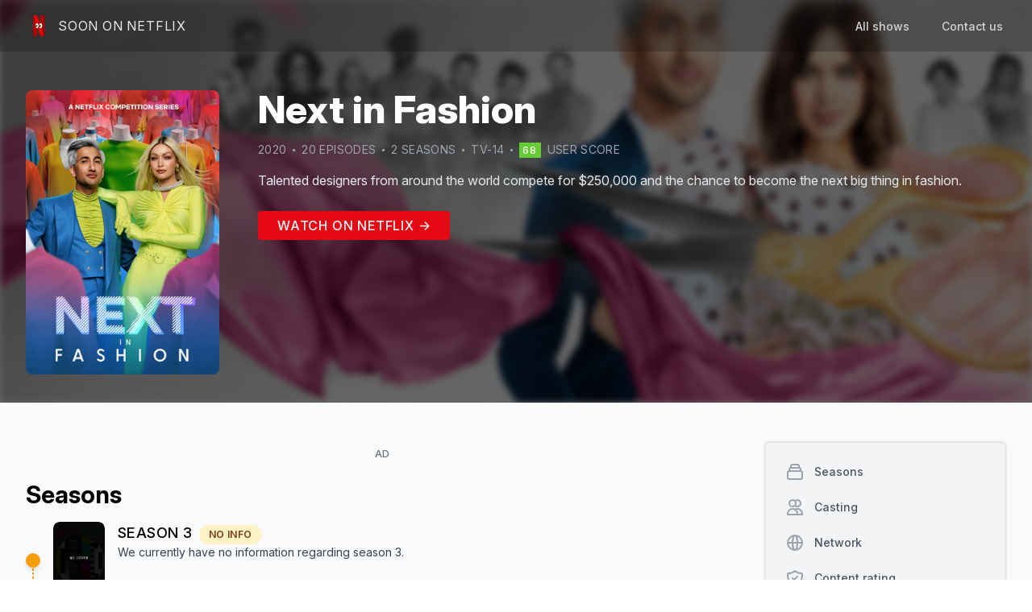

--- FILE ---
content_type: text/html; charset=utf-8
request_url: https://www.soononnetflix.com/show/751/next-in-fashion
body_size: 9610
content:
<!DOCTYPE html><html><head><meta name="viewport" content="width=device-width"/><meta charSet="utf-8"/><title>Season 3 of Next in Fashion - Soon On Netflix</title><meta name="title" content="Season 3 of Next in Fashion - Soon On Netflix"/><meta name="description" content="Find more informations about the season 3 of Next in Fashion - Soon On Netflix"/><link rel="canonical" href="https://www.soononnetflix.com/show/751/next-in-fashion"/><link rel="shortcut icon" type="image/x-icon" href="/logo/favico.gif"/><meta property="og:type" content="website"/><meta property="og:url" content="https://www.soononnetflix.com/show/751/next-in-fashion"/><meta property="og:title" content="Season 3 of Next in Fashion - Soon On Netflix"/><meta property="og:description" content="Find more informations about the season 3 of Next in Fashion - Soon On Netflix"/><meta property="og:image" content="https://soononnetflix.com/api/image/751"/><meta property="twitter:card" content="summary_large_image"/><meta property="twitter:url" content="https://www.soononnetflix.com/show/751/next-in-fashion"/><meta property="twitter:title" content="Season 3 of Next in Fashion - Soon On Netflix"/><meta property="twitter:description" content="Find more informations about the season 3 of Next in Fashion - Soon On Netflix"/><meta property="twitter:image" content="https://soononnetflix.com/api/image/751"/><meta name="twitter:site" content="@soononnetflix"/><script type="application/ld+json">{"@context":"http://schema.org","@type":"WebPage","breadcrumb":"Show > Next in Fashion","mainEntity":{"headline":"Season 3 of Next in Fashion - Soon On Netflix","description":"Talented designers from around the world compete for $250,000 and the chance to become the next big thing in fashion.","@type":"TVSeries","url":"https://www.soononnetflix.com/show/751/next-in-fashion","name":"Next in Fashion","numberOfEpisodes":20,"numberOfSeasons":2,"thumbnailUrl":"https://soononnetflix.com/api/image/751","countryOfOrigin":"US","aggregateRating":{"@type":"AggregateRating","bestRating":"100","ratingValue":68,"reviewCount":39},"containsSeason":[{"@type":"TVSeason","datePublished":"2020-01-29T00:00:00.000Z","name":"Season 1","numberOfEpisodes":10,"description":""},{"@type":"TVSeason","datePublished":"2023-03-03T00:00:00.000Z","name":"Season 2","numberOfEpisodes":10,"description":""}],"actor":[{"@type":"Person","name":"Tan France","image":"https://image.tmdb.org/t/p/w138_and_h175_face/pnAffvTGmg9botoI4gbcQomizdO.jpg"},{"@type":"Person","name":"Gigi Hadid","image":"https://image.tmdb.org/t/p/w138_and_h175_face/oN7fyP1IHrUmOD4mkgHsqlVZE3P.jpg"},{"@type":"Person","name":"Amari Carter"},{"@type":"Person","name":"Bao Tranchi"},{"@type":"Person","name":"Courtney Smith"},{"@type":"Person","name":"Danny Godoy"},{"@type":"Person","name":"Deontré Hancock"},{"@type":"Person","name":"Desyrée Nicole"},{"@type":"Person","name":"Eliana Batsakis"},{"@type":"Person","name":"James Ford","image":"https://image.tmdb.org/t/p/w138_and_h175_face/oqoAnEjg0LcD5tsFKPp4VKANX1.jpg"},{"@type":"Person","name":"Megan O’Cain"},{"@type":"Person","name":"Nigel Xavier"},{"@type":"Person","name":"Qaysean Williams"},{"@type":"Person","name":"Usama Ishtay"}]}}</script><meta name="next-head-count" content="19"/><script async="" src="https://www.googletagmanager.com/gtag/js?id=UA-141447371-1"></script><script>
            window.dataLayer = window.dataLayer || [];
            function gtag(){dataLayer.push(arguments);}
            gtag('js', new Date());
            gtag('config', 'UA-141447371-1', {
              page_path: window.location.pathname,
            });
          </script><link rel="preload" href="/_next/static/css/ef1a3a39012f40d0.css" as="style"/><link rel="stylesheet" href="/_next/static/css/ef1a3a39012f40d0.css" data-n-g=""/><link rel="preload" href="/_next/static/css/361e7b7ce229ef67.css" as="style"/><link rel="stylesheet" href="/_next/static/css/361e7b7ce229ef67.css" data-n-p=""/><noscript data-n-css=""></noscript><script defer="" nomodule="" src="/_next/static/chunks/polyfills-c67a75d1b6f99dc8.js"></script><script src="/_next/static/chunks/webpack-928b3c346634a011.js" defer=""></script><script src="/_next/static/chunks/framework-5f4595e5518b5600.js" defer=""></script><script src="/_next/static/chunks/main-23ac4c51199e1ad0.js" defer=""></script><script src="/_next/static/chunks/pages/_app-8f5e35848166b198.js" defer=""></script><script src="/_next/static/chunks/61-492db6ac4ec8349a.js" defer=""></script><script src="/_next/static/chunks/185-a7cce128a68d3bfc.js" defer=""></script><script src="/_next/static/chunks/pages/show/%5BsonId%5D/%5BshowName%5D-556df84a6aa90a65.js" defer=""></script><script src="/_next/static/wGiYowVTFcv-lntbtAz05/_buildManifest.js" defer=""></script><script src="/_next/static/wGiYowVTFcv-lntbtAz05/_ssgManifest.js" defer=""></script></head><body><div id="__next" data-reactroot=""><div><div class=" overflow-hidden relative" style="height:500px;background-color:hsla(0,0%,0%,.6)"><nav class="  border-gray-200 w-full absolute z-30" style="background-color:rgba(0, 0, 0, 0.2);backdrop-filter:blur(5px)"><div class="max-w-7xl mx-auto px-4 sm:px-6 lg:px-8"><div class="flex justify-between h-16"><div class="flex justify-between w-full"><div class="flex-shrink-0 flex items-center"><a class="group" href="/"><div class="flex items-center space-x-2"><img class="h-8 w-auto" src="/logo/logo-min.png" alt="SoonOnNetflix logo"/><div class="text-gray-200 group-hover:text-gray-400 uppercase tracking-wider duration-100">Soon On Netflix</div></div></a></div><div class="hidden sm:ml-6 sm:flex"><a class="false text-gray-300 hover:text-gray-500 hover:border-gray-500 inline-flex items-center px-1 pt-1 border-b-2 border-transparent text-sm font-medium leading-5 focus:outline-none focus:text-gray-700 focus:border-gray-300 transition duration-150 ease-in-out" href="/all">All shows</a><a class="ml-8 text-gray-300 hover:text-gray-500 hover:border-gray-500 inline-flex items-center px-1 pt-1 border-b-2 border-transparent text-sm font-medium leading-5 focus:outline-none focus:text-gray-700 focus:border-gray-300 transition duration-150 ease-in-out" href="mailto:contact@soononnetflix.com">Contact us</a></div></div><div class="-mr-2 flex items-center sm:hidden"><button class="text-gray-200 hover:text-gray-400 inline-flex items-center justify-center p-2 rounded-md focus:outline-none focus:bg-gray-100 focus:text-gray-500 transition duration-150 ease-in-out" aria-label="Main menu" aria-expanded="false"><svg class=" h-6 w-6" xmlns="http://www.w3.org/2000/svg" fill="none" viewBox="0 0 24 24" stroke="currentColor"><path stroke-linecap="round" stroke-linejoin="round" stroke-width="2" d="M4 6h16M4 12h16M4 18h16"></path></svg></button></div></div></div></nav><img width="780" height="439" loading="lazy" class="h-[500px] w-full absolute object-cover blur-sm z-[-1]" alt="Promotional cover of Next in Fashion" src="https://image.tmdb.org/t/p/w780/2lYJboqMb5q5tXXVpEJnFLIE9ZF.jpg"/><div class=""><div class="undefined max-w-7xl mx-auto px-4 sm:px-6 lg:px-8"><div class="mt-20 md:flex md:mt-28 z-30"><div class="h-auto flex-grow-0 hidden md:block md:w-60"><img loading="lazy" width="300" height="450" class="w-full rounded-lg" alt="Banner of Next in Fashion" src="https://image.tmdb.org/t/p/w300/yAIIEZV8d6BC6NYg26zZD6iQNpp.jpg"/></div><div class="w-full mt-4 md:mt-0 md:ml-12 md:w-1 flex-grow z-40"><div class="flex"><div class="h-auto flex-grow-0 w-20 md:hidden"><img loading="lazy" width="300" height="450" class="w-full rounded-lg" alt="Banner of Next in Fashion" src="https://image.tmdb.org/t/p/w300/yAIIEZV8d6BC6NYg26zZD6iQNpp.jpg"/></div><h1 class="ml-4 md:ml-0 flex-grow w-1 md:w-full text-white font-extrabold text-2xl md:text-5xl">Next in Fashion</h1></div><div class="mt-4 flex items-center flex-wrap text-gray-400 uppercase text-xs md:text-sm tracking-wide"><div class="mr-2">2020</div><div class="mr-2 bg-gray-400 rounded" style="width:3px;height:3px"></div><div class="mr-2">20<!-- --> episode<!-- -->s</div><div class="mr-2 bg-gray-400 rounded" style="width:3px;height:3px"></div><div>2<!-- --> season<!-- -->s</div><div class="mx-2 hidden md:block bg-gray-400 rounded" style="width:3px;height:3px"></div><div class="hidden md:block">TV-14</div><div class="mx-2 bg-gray-400 rounded" style="width:3px;height:3px"></div><a href="https://www.themoviedb.org/tv/98805" target="_blank" rel="noreferrer" class=""><span class="py-0.5 px-1 text-xs text-center tracking-widest font-medium text-white" style="background-color:#6c3">68</span><span class="ml-2">user score</span></a></div><div class="mt-4 text-gray-200 leading-relaxed text-sm md:text-base" style="overflow:hidden;text-overflow:ellipsis;display:-webkit-box;-webkit-line-clamp:4;-webkit-box-orient:vertical"><p>Talented designers from around the world compete for $250,000 and the chance to become the next big thing in fashion.</p></div><div class="my-8"><a href="https://netflix.com/title/81026300" class="px-6 py-2 rounded tracking-wider uppercase text-gray-50 font-medium" target="blank" style="background-color:#e50914">Watch on Netflix →</a></div></div></div></div></div></div><div class="bg-gray-50 min-h-screen"><div class="py-4 lg:py-12 max-w-7xl mx-auto px-4 sm:px-6 lg:px-8"><div class="flex flex-col-reverse lg:flex-row lg:space-x-8"><div class=" mt-6 w-full lg:mt-0 lg:w-9/12"><div class="flex justify-center mt-2 mb-6"><div class="block md:hidden"><div class="block md:hidden flex justify-center"><div><div class="w-full text-center uppercase text-xs font-medium tracking-wide text-gray-500">AD</div><a href="http://bit.ly/CLIFNordVpn" target="_blank" rel="noreferrer nofollow" class="block" style="width:300px;height:250px"><img src="/static_a/a3.png" width="300" height="250"/></a></div></div><div class="adunitContainer"><div class="adBox"></div></div></div><div class="hidden md:block"><div class="hidden md:block flex justify-center"><div><div class="w-full text-center uppercase text-xs font-medium tracking-wide text-gray-500">AD</div><a href="https://amzn.to/3GcsQ8R" target="_blank" rel="noreferrer nofollow" class="block" style="width:728px;height:90px"><img src="/static_a/a7.jpg" width="728" height="90"/></a></div></div><div class="adunitContainer"><div class="adBox"></div></div></div></div><div class="text-3xl font-bold" id="seasons">Season<!-- -->s</div><div class="flex flex-col mt-4"><div><div class="relative pb-4"><div class="absolute w-0.5 border border-yellow-500 border-dashed top-12 left-2" style="height:100%"></div><div class="relative flex items-center space-x-4"><div class="p-2 rounded-full border border-yellow-500 bg-yellow-500 shadow-md"></div><div class="flex items-start space-x-4"><div class="relative flex-shrink-0 overflow-hidden rounded-lg bg-gray-200" style="width:64px;height:96px"><img width="200" height="300" loading="lazy" class="absolute rounded-lg w-full h-full object-cover" src="/placeholder/cover.jpg" alt="Cover of the Season 3 of Next in Fashion"/></div><div class="flex flex-col justify-center"><div class="text-sm md:text-lg uppercase tracking-wide font-medium flex space-x-2 items-baseline"><h2>Season <!-- -->3<!-- --> </h2><span class="text-xs bg-yellow-100 text-yellow-900 font-semibold rounded-full px-3 py-1">NO INFO</span></div><p class="text-xs md:text-sm text-gray-700">We currently have no information regarding season <!-- -->3<!-- -->.</p></div></div></div></div></div><div><div class="relative pb-4"><div class="absolute h-full w-0.5 bg-green-700 top-12 left-2"></div><div class="relative flex items-center space-x-4"><div class="p-2 rounded-full border border-green-500 bg-green-500 shadow-md"></div><div class="flex items-start space-x-4"><div class="relative flex-shrink-0 overflow-hidden rounded-lg bg-gray-200" style="width:64px;height:96px"><img width="200" height="300" loading="lazy" class="absolute rounded-lg w-full h-full object-cover" src="https://image.tmdb.org/t/p/w200/aT4d664RlmrhLaUFmJbe8HsUp4a.jpg" alt="Cover of the Season 2 of Next in Fashion"/></div><div class=""><div class="flex space-x-2 items-baseline"><h2 class="text-sm md:text-lg uppercase tracking-wide font-medium">Season <!-- -->2</h2></div><div class="flex items-center flex-wrap text-gray-500 uppercase text-xs tracking-wide"><div class="mr-2">10<!-- --> episode<!-- -->s</div><div class="mr-2 bg-gray-400 rounded" style="width:3px;height:3px"></div><div class="">Mar 3, 2023</div></div><p class="mt-2 text-xs md:text-sm text-gray-700" style="overflow:hidden;text-overflow:ellipsis;display:-webkit-box;-webkit-line-clamp:2;-webkit-box-orient:vertical"></p></div></div></div></div></div><div><div class="relative pb-4"><div class="relative flex items-center space-x-4"><div class="p-2 rounded-full border border-green-500 bg-green-500 shadow-md"></div><div class="flex items-start space-x-4"><div class="relative flex-shrink-0 overflow-hidden rounded-lg bg-gray-200" style="width:64px;height:96px"><img width="200" height="300" loading="lazy" class="absolute rounded-lg w-full h-full object-cover" src="https://image.tmdb.org/t/p/w200/vJrLWBi3HerfNtQg7y3B8mLgrih.jpg" alt="Cover of the Season 1 of Next in Fashion"/></div><div class=""><div class="flex space-x-2 items-baseline"><h2 class="text-sm md:text-lg uppercase tracking-wide font-medium">Season <!-- -->1</h2></div><div class="flex items-center flex-wrap text-gray-500 uppercase text-xs tracking-wide"><div class="mr-2">10<!-- --> episode<!-- -->s</div><div class="mr-2 bg-gray-400 rounded" style="width:3px;height:3px"></div><div class="">Jan 29, 2020</div></div><p class="mt-2 text-xs md:text-sm text-gray-700" style="overflow:hidden;text-overflow:ellipsis;display:-webkit-box;-webkit-line-clamp:2;-webkit-box-orient:vertical"></p></div></div></div></div></div></div><div class="mt-8 text-3xl font-bold" id="casting">Casting</div><div class="grid relative grid-cols-2 md:grid-cols-5 gap-4 overflow-hidden mt-4" style="height:325px"><div class="relative overflow-hidden w-full rounded group" style="padding-top:150%"><img loading="lazy" src="https://image.tmdb.org/t/p/w185/pnAffvTGmg9botoI4gbcQomizdO.jpg" class="absolute object-cover w-full h-full top-0 " alt="Profile picture of Tan France who plays Self - Host"/><div class="px-4 py-2 absolute flex flex-col justify-end w-full bottom-0 h-24 bg-gradient-to-t from-black rounded-t-xl to-transparent group-hover:py-4 duration-150 ease-in-out"><div class="text-white font-medium ">Tan France</div><div class="text-gray-200 italic font-light text-xs">Self - Host</div></div></div><div class="relative overflow-hidden w-full rounded group" style="padding-top:150%"><img loading="lazy" src="https://image.tmdb.org/t/p/w185/oN7fyP1IHrUmOD4mkgHsqlVZE3P.jpg" class="absolute object-cover w-full h-full top-0 " alt="Profile picture of Gigi Hadid who plays Self - Host"/><div class="px-4 py-2 absolute flex flex-col justify-end w-full bottom-0 h-24 bg-gradient-to-t from-black rounded-t-xl to-transparent group-hover:py-4 duration-150 ease-in-out"><div class="text-white font-medium ">Gigi Hadid</div><div class="text-gray-200 italic font-light text-xs">Self - Host</div></div></div><div class="relative overflow-hidden w-full rounded group" style="padding-top:150%"><img loading="lazy" src="/placeholder/profile.png" class="absolute object-cover w-full h-full top-0 " alt="Profile picture of Amari Carter who plays Self"/><div class="px-4 py-2 absolute flex flex-col justify-end w-full bottom-0 h-24 bg-gradient-to-t from-black rounded-t-xl to-transparent group-hover:py-4 duration-150 ease-in-out"><div class="text-white font-medium ">Amari Carter</div><div class="text-gray-200 italic font-light text-xs">Self</div></div></div><div class="relative overflow-hidden w-full rounded group" style="padding-top:150%"><img loading="lazy" src="/placeholder/profile.png" class="absolute object-cover w-full h-full top-0 " alt="Profile picture of Bao Tranchi who plays Self"/><div class="px-4 py-2 absolute flex flex-col justify-end w-full bottom-0 h-24 bg-gradient-to-t from-black rounded-t-xl to-transparent group-hover:py-4 duration-150 ease-in-out"><div class="text-white font-medium ">Bao Tranchi</div><div class="text-gray-200 italic font-light text-xs">Self</div></div></div><div class="relative overflow-hidden w-full rounded group" style="padding-top:150%"><img loading="lazy" src="/placeholder/profile.png" class="absolute object-cover w-full h-full top-0 " alt="Profile picture of Courtney Smith who plays Self"/><div class="px-4 py-2 absolute flex flex-col justify-end w-full bottom-0 h-24 bg-gradient-to-t from-black rounded-t-xl to-transparent group-hover:py-4 duration-150 ease-in-out"><div class="text-white font-medium ">Courtney Smith</div><div class="text-gray-200 italic font-light text-xs">Self</div></div></div><div class="relative overflow-hidden w-full rounded group" style="padding-top:150%"><img loading="lazy" src="/placeholder/profile.png" class="absolute object-cover w-full h-full top-0 " alt="Profile picture of Danny Godoy who plays Self"/><div class="px-4 py-2 absolute flex flex-col justify-end w-full bottom-0 h-24 bg-gradient-to-t from-black rounded-t-xl to-transparent group-hover:py-4 duration-150 ease-in-out"><div class="text-white font-medium ">Danny Godoy</div><div class="text-gray-200 italic font-light text-xs">Self</div></div></div><div class="relative overflow-hidden w-full rounded group" style="padding-top:150%"><img loading="lazy" src="/placeholder/profile.png" class="absolute object-cover w-full h-full top-0 " alt="Profile picture of Deontré Hancock who plays Self"/><div class="px-4 py-2 absolute flex flex-col justify-end w-full bottom-0 h-24 bg-gradient-to-t from-black rounded-t-xl to-transparent group-hover:py-4 duration-150 ease-in-out"><div class="text-white font-medium ">Deontré Hancock</div><div class="text-gray-200 italic font-light text-xs">Self</div></div></div><div class="relative overflow-hidden w-full rounded group" style="padding-top:150%"><img loading="lazy" src="/placeholder/profile.png" class="absolute object-cover w-full h-full top-0 " alt="Profile picture of Desyrée Nicole who plays Self"/><div class="px-4 py-2 absolute flex flex-col justify-end w-full bottom-0 h-24 bg-gradient-to-t from-black rounded-t-xl to-transparent group-hover:py-4 duration-150 ease-in-out"><div class="text-white font-medium ">Desyrée Nicole</div><div class="text-gray-200 italic font-light text-xs">Self</div></div></div><div class="relative overflow-hidden w-full rounded group" style="padding-top:150%"><img loading="lazy" src="/placeholder/profile.png" class="absolute object-cover w-full h-full top-0 " alt="Profile picture of Eliana Batsakis who plays Self"/><div class="px-4 py-2 absolute flex flex-col justify-end w-full bottom-0 h-24 bg-gradient-to-t from-black rounded-t-xl to-transparent group-hover:py-4 duration-150 ease-in-out"><div class="text-white font-medium ">Eliana Batsakis</div><div class="text-gray-200 italic font-light text-xs">Self</div></div></div><div class="relative overflow-hidden w-full rounded group" style="padding-top:150%"><img loading="lazy" src="https://image.tmdb.org/t/p/w185/oqoAnEjg0LcD5tsFKPp4VKANX1.jpg" class="absolute object-cover w-full h-full top-0 " alt="Profile picture of James Ford who plays Self"/><div class="px-4 py-2 absolute flex flex-col justify-end w-full bottom-0 h-24 bg-gradient-to-t from-black rounded-t-xl to-transparent group-hover:py-4 duration-150 ease-in-out"><div class="text-white font-medium ">James Ford</div><div class="text-gray-200 italic font-light text-xs">Self</div></div></div><div class="relative overflow-hidden w-full rounded group" style="padding-top:150%"><img loading="lazy" src="/placeholder/profile.png" class="absolute object-cover w-full h-full top-0 " alt="Profile picture of Megan O’Cain who plays Self"/><div class="px-4 py-2 absolute flex flex-col justify-end w-full bottom-0 h-24 bg-gradient-to-t from-black rounded-t-xl to-transparent group-hover:py-4 duration-150 ease-in-out"><div class="text-white font-medium ">Megan O’Cain</div><div class="text-gray-200 italic font-light text-xs">Self</div></div></div><div class="relative overflow-hidden w-full rounded group" style="padding-top:150%"><img loading="lazy" src="/placeholder/profile.png" class="absolute object-cover w-full h-full top-0 " alt="Profile picture of Nigel Xavier who plays Self"/><div class="px-4 py-2 absolute flex flex-col justify-end w-full bottom-0 h-24 bg-gradient-to-t from-black rounded-t-xl to-transparent group-hover:py-4 duration-150 ease-in-out"><div class="text-white font-medium ">Nigel Xavier</div><div class="text-gray-200 italic font-light text-xs">Self</div></div></div><div class="relative overflow-hidden w-full rounded group" style="padding-top:150%"><img loading="lazy" src="/placeholder/profile.png" class="absolute object-cover w-full h-full top-0 " alt="Profile picture of Qaysean Williams who plays Self"/><div class="px-4 py-2 absolute flex flex-col justify-end w-full bottom-0 h-24 bg-gradient-to-t from-black rounded-t-xl to-transparent group-hover:py-4 duration-150 ease-in-out"><div class="text-white font-medium ">Qaysean Williams</div><div class="text-gray-200 italic font-light text-xs">Self</div></div></div><div class="relative overflow-hidden w-full rounded group" style="padding-top:150%"><img loading="lazy" src="/placeholder/profile.png" class="absolute object-cover w-full h-full top-0 " alt="Profile picture of Usama Ishtay who plays Self"/><div class="px-4 py-2 absolute flex flex-col justify-end w-full bottom-0 h-24 bg-gradient-to-t from-black rounded-t-xl to-transparent group-hover:py-4 duration-150 ease-in-out"><div class="text-white font-medium ">Usama Ishtay</div><div class="text-gray-200 italic font-light text-xs">Self</div></div></div><div class="absolute w-full h-24 bottom-0 from-gray-50 to-transparent bg-gradient-to-t "></div><div class="absolute bottom-2 w-full flex justify-center"><button class="px-4 py-2 rounded-full bg-gray-300 text-gray-700 border-2 border-gray-400 shadow">Show more</button></div></div><div class="mt-8 text-3xl font-bold" id="network">Network</div><div class="mt-4 flex flex-wrap "><div><div class="bg-white border border-gray-200 rounded px-4 py-2 shadow mr-2 mb-2"><img src="https://image.tmdb.org/t/p/w92/wwemzKWzjKYJFfCeiB57q3r4Bcm.png" alt="Logo of Netflix" class="h-6"/></div></div></div><div class="mt-8 text-3xl font-bold" id="rating">Content rating</div><div class="mt-4 flex flex-wrap"><div class="mb-2 mr-2 bg-white border border-gray-200 rounded px-4 py-2 shadow space-x-2"><span class="fi fi-us rounded-sm"></span><span class="uppercase font-semibold tracking-wider text-gray-600">TV-14</span></div><div class="mb-2 mr-2 bg-white border border-gray-200 rounded px-4 py-2 shadow space-x-2"><span class="fi fi-kr rounded-sm"></span><span class="uppercase font-semibold tracking-wider text-gray-600">15</span></div><div class="mb-2 mr-2 bg-white border border-gray-200 rounded px-4 py-2 shadow space-x-2"><span class="fi fi-sg rounded-sm"></span><span class="uppercase font-semibold tracking-wider text-gray-600">NC16</span></div><div class="mb-2 mr-2 bg-white border border-gray-200 rounded px-4 py-2 shadow space-x-2"><span class="fi fi-at rounded-sm"></span><span class="uppercase font-semibold tracking-wider text-gray-600">14</span></div><div class="mb-2 mr-2 bg-white border border-gray-200 rounded px-4 py-2 shadow space-x-2"><span class="fi fi-ie rounded-sm"></span><span class="uppercase font-semibold tracking-wider text-gray-600">12</span></div><div class="mb-2 mr-2 bg-white border border-gray-200 rounded px-4 py-2 shadow space-x-2"><span class="fi fi-pl rounded-sm"></span><span class="uppercase font-semibold tracking-wider text-gray-600">16</span></div><div class="mb-2 mr-2 bg-white border border-gray-200 rounded px-4 py-2 shadow space-x-2"><span class="fi fi-hu rounded-sm"></span><span class="uppercase font-semibold tracking-wider text-gray-600">16</span></div><div class="mb-2 mr-2 bg-white border border-gray-200 rounded px-4 py-2 shadow space-x-2"><span class="fi fi-cz rounded-sm"></span><span class="uppercase font-semibold tracking-wider text-gray-600">15+</span></div><div class="mb-2 mr-2 bg-white border border-gray-200 rounded px-4 py-2 shadow space-x-2"><span class="fi fi-ro rounded-sm"></span><span class="uppercase font-semibold tracking-wider text-gray-600">15</span></div></div><div class="mt-8 text-3xl font-bold" id="similar">Similar tv shows</div><div class="mt-4 relative "><div class="flex flex-no-wrap space-x-4 overflow-x-auto pb-6 px-2"><div class="flex-none w-11/12 md:w-7/12 lg:w-5/12"><a href="/show/637/blown-away"><div class="rounded overflow-hidden shadow-lg bg-white relative"><div class="flex space-beetwen items-start absolute z-20"><div class="bg-orange-300 text-orange-900 opacity-75 px-2 py-1 rounded-full mt-2 ml-2 uppercase">No info</div><div class="bg-blue-300 text-blue-900 text-xs opacity-75 px-2 py-1 rounded-full mt-2 ml-2 uppercase">4<!-- --> Season<!-- -->s</div></div><div class="w-full relative overflow-hidden rounded-t bg-gray-200" style="padding-bottom:60%"><img loading="lazy" width="780" height="439" src="https://image.tmdb.org/t/p/w780/h9mI2DX3rpySu6uavpvQvScaVX3.jpg" class="absolute rounded-t h-full object-cover z-10 w-fill" alt="Banner of Blown Away"/><div class="absolute rounded-t w-full h-full bg-gray-400 animate-pulse"></div></div><div class="flex"><div class="relative z-20 rounded shadow-lg bg-gray-200 ml-2 -mt-24 flex-shrink-0" style="width:6.5rem;height:9.5rem"><img loading="lazy" class="absolute z-20 rounded w-full h-full object-cover" width="200" height="300" src="https://image.tmdb.org/t/p/w200/9YmSm6x2aER6a7vfoOTDL9cKEuF.jpg" alt="Cover of Blown Away"/><div class="absolute rounded w-full h-full bg-gray-400 animate-pulse"></div></div><div class="w-full font-bold text-xl ml-2 mt-2 flex-grow" style="overflow:hidden;text-overflow:ellipsis;display:-webkit-box;-webkit-line-clamp:2;-webkit-box-orient:vertical">Blown Away</div></div><div class="px-6 py-4 pb-0"><p class="text-gray-700 text-base" style="overflow:hidden;text-overflow:ellipsis;display:-webkit-box;-webkit-line-clamp:4;-webkit-box-orient:vertical">Ten master artists turn up the heat in glassblowing sculpture challenges for the chance to win $60,000 in prizes and the title of champion.</p></div><div class="px-6 py-4 "><span class="inline-block bg-gray-200 rounded-full px-3 py-1 text-sm font-semibold text-gray-700 mr-2 mt-2">Reality</span></div></div></a></div><div class="flex-none w-11/12 md:w-7/12 lg:w-5/12"><a href="/show/1746/squid-game:-the-challenge"><div class="rounded overflow-hidden shadow-lg bg-white relative"><div class="flex space-beetwen items-start absolute z-20"><div class="bg-orange-300 text-orange-900 opacity-75 px-2 py-1 rounded-full mt-2 ml-2 uppercase">No info</div><div class="bg-blue-300 text-blue-900 text-xs opacity-75 px-2 py-1 rounded-full mt-2 ml-2 uppercase">1<!-- --> Season</div></div><div class="w-full relative overflow-hidden rounded-t bg-gray-200" style="padding-bottom:60%"><img loading="lazy" width="780" height="439" src="https://image.tmdb.org/t/p/w780/fQsIJQxE1D0Y0NpWSKwo489y5px.jpg" class="absolute rounded-t h-full object-cover z-10 w-fill" alt="Banner of Squid Game: The Challenge"/><div class="absolute rounded-t w-full h-full bg-gray-400 animate-pulse"></div></div><div class="flex"><div class="relative z-20 rounded shadow-lg bg-gray-200 ml-2 -mt-24 flex-shrink-0" style="width:6.5rem;height:9.5rem"><img loading="lazy" class="absolute z-20 rounded w-full h-full object-cover" width="200" height="300" src="https://image.tmdb.org/t/p/w200/y85L9DWoaM2MYNg1p8QRywxXJsa.jpg" alt="Cover of Squid Game: The Challenge"/><div class="absolute rounded w-full h-full bg-gray-400 animate-pulse"></div></div><div class="w-full font-bold text-xl ml-2 mt-2 flex-grow" style="overflow:hidden;text-overflow:ellipsis;display:-webkit-box;-webkit-line-clamp:2;-webkit-box-orient:vertical">Squid Game: The Challenge</div></div><div class="px-6 py-4 pb-0"><p class="text-gray-700 text-base" style="overflow:hidden;text-overflow:ellipsis;display:-webkit-box;-webkit-line-clamp:4;-webkit-box-orient:vertical">In this reality competition show inspired by &quot;Squid Game,&quot; 456 players put their skills to the ultimate test for a life-changing $4.56 million prize.</p></div><div class="px-6 py-4 "><span class="inline-block bg-gray-200 rounded-full px-3 py-1 text-sm font-semibold text-gray-700 mr-2 mt-2">Reality</span></div></div></a></div></div><div class="hidden md:absolute right-0 top-0 h-full w-24 from-transparent to-gray-50 bg-gradient-to-r"></div></div><div class="flex justify-center mt-6 mb-6"><div class="block md:hidden"><div class="block md:hidden flex justify-center"><div><div class="w-full text-center uppercase text-xs font-medium tracking-wide text-gray-500">AD</div><a href="https://amzn.to/3ly8bUS" target="_blank" rel="noreferrer nofollow" class="block" style="width:300px;height:250px"><img src="/static_a/a4.jpg" width="300" height="250"/></a></div></div><div class="adunitContainer"><div class="adBox"></div></div></div><div class="hidden md:block"><div class="hidden md:block flex justify-center"><div><div class="w-full text-center uppercase text-xs font-medium tracking-wide text-gray-500">AD</div><a href="https://amzn.to/3ly8bUS" target="_blank" rel="noreferrer nofollow" class="block" style="width:728px;height:90px"><img src="/static_a/a5.jpg" width="728" height="90"/></a></div></div><div class="adunitContainer"><div class="adBox"></div></div></div></div></div><div class=" w-full lg:w-3/12"><div class="lg:sticky lg:top-4"><nav class="bg-gray-100 z-50 border-2 w-full overflow-x-auto border-gray-200 shadow px-4 py-2 rounded-md flex flex-row items-center lg:items-start lg:flex-col lg:sticky lg:top-4 lg:p-4"><a href="#seasons" class="false lg:w-full text-gray-600 rounded-md hover:text-gray-900 hover:bg-gray-50 group flex items-center px-3 py-2 text-sm leading-5 font-medium  focus:outline-none focus:text-gray-900 focus:bg-gray-200 transition ease-in-out duration-150"><svg class="flex-shrink-0 -ml-1 mr-3 h-6 w-6 text-gray-400 group-focus:text-gray-500 transition ease-in-out duration-150" xmlns="http://www.w3.org/2000/svg" fill="none" viewBox="0 0 24 24" stroke="currentColor"><path stroke-linecap="round" stroke-linejoin="round" stroke-width="2" d="M19 11H5m14 0a2 2 0 012 2v6a2 2 0 01-2 2H5a2 2 0 01-2-2v-6a2 2 0 012-2m14 0V9a2 2 0 00-2-2M5 11V9a2 2 0 012-2m0 0V5a2 2 0 012-2h6a2 2 0 012 2v2M7 7h10"></path></svg><span class="truncate">Seasons</span></a><a href="#casting" class="mt-0 lg:mt-1 lg:w-full text-gray-600 rounded-md hover:text-gray-900 hover:bg-gray-50 group flex items-center px-3 py-2 text-sm leading-5 font-medium  focus:outline-none focus:text-gray-900 focus:bg-gray-200 transition ease-in-out duration-150"><svg class="flex-shrink-0 -ml-1 mr-3 h-6 w-6 text-gray-400 group-focus:text-gray-500 transition ease-in-out duration-150" xmlns="http://www.w3.org/2000/svg" fill="none" viewBox="0 0 24 24" stroke="currentColor"><path stroke-linecap="round" stroke-linejoin="round" stroke-width="2" d="M12 4.354a4 4 0 110 5.292M15 21H3v-1a6 6 0 0112 0v1zm0 0h6v-1a6 6 0 00-9-5.197M13 7a4 4 0 11-8 0 4 4 0 018 0z"></path></svg><span class="truncate">Casting</span></a><a href="#network" class="mt-0 lg:mt-1 lg:w-full text-gray-600 rounded-md hover:text-gray-900 hover:bg-gray-50 group flex items-center px-3 py-2 text-sm leading-5 font-medium  focus:outline-none focus:text-gray-900 focus:bg-gray-200 transition ease-in-out duration-150"><svg class="flex-shrink-0 -ml-1 mr-3 h-6 w-6 text-gray-400 group-focus:text-gray-500 transition ease-in-out duration-150" xmlns="http://www.w3.org/2000/svg" fill="none" viewBox="0 0 24 24" stroke="currentColor"><path stroke-linecap="round" stroke-linejoin="round" stroke-width="2" d="M21 12a9 9 0 01-9 9m9-9a9 9 0 00-9-9m9 9H3m9 9a9 9 0 01-9-9m9 9c1.657 0 3-4.03 3-9s-1.343-9-3-9m0 18c-1.657 0-3-4.03-3-9s1.343-9 3-9m-9 9a9 9 0 019-9"></path></svg><span class="truncate">Network</span></a><a href="#rating" class="mt-0 lg:mt-1 lg:w-full text-gray-600 rounded-md hover:text-gray-900 hover:bg-gray-50 group flex items-center px-3 py-2 text-sm leading-5 font-medium  focus:outline-none focus:text-gray-900 focus:bg-gray-200 transition ease-in-out duration-150"><svg class="flex-shrink-0 -ml-1 mr-3 h-6 w-6 text-gray-400 group-focus:text-gray-500 transition ease-in-out duration-150" xmlns="http://www.w3.org/2000/svg" fill="none" viewBox="0 0 24 24" stroke="currentColor"><path stroke-linecap="round" stroke-linejoin="round" stroke-width="2" d="M9 12l2 2 4-4m5.618-4.016A11.955 11.955 0 0112 2.944a11.955 11.955 0 01-8.618 3.04A12.02 12.02 0 003 9c0 5.591 3.824 10.29 9 11.622 5.176-1.332 9-6.03 9-11.622 0-1.042-.133-2.052-.382-3.016z"></path></svg><span class="truncate">Content rating</span></a><a href="#similar" class="mt-0 lg:mt-1 lg:w-full text-gray-600 rounded-md hover:text-gray-900 hover:bg-gray-50 group flex items-center px-3 py-2 text-sm leading-5 font-medium  focus:outline-none focus:text-gray-900 focus:bg-gray-200 transition ease-in-out duration-150"><svg class="flex-shrink-0 -ml-1 mr-3 h-6 w-6 text-gray-400 group-focus:text-gray-500 transition ease-in-out duration-150" xmlns="http://www.w3.org/2000/svg" fill="none" viewBox="0 0 24 24" stroke="currentColor"><path stroke-linecap="round" stroke-linejoin="round" stroke-width="2" d="M5 3v4M3 5h4M6 17v4m-2-2h4m5-16l2.286 6.857L21 12l-5.714 2.143L13 21l-2.286-6.857L5 12l5.714-2.143L13 3z"></path></svg><span class="truncate">Similar tv shows</span></a><hr class="hidden lg:block lg:mt-2 border rounded w-full" style="border-color:#d2d6dc"/><div class="block lg:hidden h-8 w-1 border-l mx-2" style="border-color:#d2d6dc"></div><a href="https://www.themoviedb.org/tv/98805/edit" target="_blank" rel="noreferrer" class="mt-0 lg:mt-1 lg:w-full text-gray-600 rounded-md hover:text-gray-900 hover:bg-gray-50 group flex items-center px-3 py-2 text-sm leading-5 font-medium  focus:outline-none focus:text-gray-900 focus:bg-gray-200 transition ease-in-out duration-150"><svg class="flex-shrink-0 -ml-1 mr-3 h-6 w-6 text-gray-400 group-focus:text-gray-500 transition ease-in-out duration-150" xmlns="http://www.w3.org/2000/svg" fill="none" viewBox="0 0 24 24" stroke="currentColor"><path stroke-linecap="round" stroke-linejoin="round" stroke-width="2" d="M15.232 5.232l3.536 3.536m-2.036-5.036a2.5 2.5 0 113.536 3.536L6.5 21.036H3v-3.572L16.732 3.732z"></path></svg><span class="truncate">Improve this page</span></a></nav><div class="flex mt-4 justify-center"><div class="flex justify-start"><div class="hidden md:block"><div class="hidden md:block flex justify-center"><div><div class="w-full text-center uppercase text-xs font-medium tracking-wide text-gray-500">AD</div><a href="https://amzn.to/3ly8bUS" target="_blank" rel="noreferrer nofollow" class="block" style="width:300px;height:600px"><img src="/static_a/a6.jpg" width="300" height="600"/></a></div></div><div class="adunitContainer"><div class="adBox"></div></div></div></div></div></div></div></div></div></div><footer class=" bg-white border-t-2 border-gray-200"><div class="max-w-screen-xl mx-auto py-12 px-4 overflow-hidden space-y-8 sm:px-6 lg:px-8"><nav class="-mx-5 -my-2 flex flex-wrap justify-center"><div class="px-5 py-2"><a class="text-base leading-6 text-gray-500 hover:text-gray-900" href="/">Home</a></div><div class="px-5 py-2"><a class="text-base leading-6 text-gray-500 hover:text-gray-900" href="/all">All shows</a></div><div class="px-5 py-2"><a class="text-base leading-6 text-gray-500 hover:text-gray-900" href="mailto:contact@soononnetflix.com">Contact us</a></div></nav><div class="mt-8 justify-center text-gray-500 flex items-center flex-wrap space-x-2"><div>This website is possible thanks to </div><a href="https://www.themoviedb.org/" target="_blank" rel="noreferrer"><img class="h-4" width="124" height="16" alt="Logo of The Movie Database (TMDb)" src="/logo/tmdb.svg"/></a></div><p class="font-light text-center text-xs text-gray-400">All names, logos, images, and brands are property of their respective owners. We are not affiliated, associated, authorized, endorsed by, or in any way officially connected with Netflix, or any of its subsidiaries or its affiliates. The official Netflix website can be found at www.netflix.com. The name “Netflix” as well as related names, marks, emblems and images are registered trademarks of Netflix.</p><p class="mt-4 text-center text-base leading-6 text-gray-400">© <!-- -->2026<!-- --> SoonOnNetflix. All rights reserved.</p><div class="mt-4 text-center text-xs uppercase tracking-wider font-light text-gray-300 font-mono">debug: <!-- -->98805</div></div></footer></div> </div><script id="__NEXT_DATA__" type="application/json">{"props":{"pageProps":{"serieData":{"originalName":{"name":"Next in Fashion","language":"en"},"status":{"type":"NOINFO"},"vote":{"average":6.8,"total":39},"media":{"cover":"/yAIIEZV8d6BC6NYg26zZD6iQNpp.jpg","banner":"/2lYJboqMb5q5tXXVpEJnFLIE9ZF.jpg"},"social":{"facebook":null,"instagram":null,"twitter":null},"allId":{"netflix":81026300,"tmdb":98805,"imdb":"tt10394770","tvdb":375605},"_id":"5f981d32a8c25700118430a3","similarTo":[{"originalName":{"name":"Blown Away","language":"en"},"status":{"type":"NOINFO"},"vote":{"average":6.8,"total":36},"media":{"cover":"/9YmSm6x2aER6a7vfoOTDL9cKEuF.jpg","banner":"/h9mI2DX3rpySu6uavpvQvScaVX3.jpg"},"social":{"facebook":null,"instagram":null,"twitter":null},"allId":{"netflix":80215147,"tmdb":91056,"imdb":"tt9908860","tvdb":366660},"_id":"5f981cfca8c2570011842a0d","similarTo":["5f981bd7a8c257001184186a","5f981be4a8c25700118419aa","5f981ce3a8c257001184279a"],"name":"Blown Away","numberOfEpisodes":40,"lastAirDate":"2024-03-08T00:00:00.000Z","tags":[{"_id":"6863cf3431fc308af5c4e24c","tagId":10764,"name":"Reality"}],"overview":"Ten master artists turn up the heat in glassblowing sculpture challenges for the chance to win $60,000 in prizes and the title of champion.","networks":[{"_id":"6863cf3431fc308af5c4e24d","name":"Makeful","logo":"/44K8Iq6d382bQvP15bgGoRZ3bjO.png","originCountry":"CA"},{"_id":"6863cf3431fc308af5c4e24e","name":"Netflix","logo":"/wwemzKWzjKYJFfCeiB57q3r4Bcm.png","originCountry":""}],"seasons":[{"_id":"6863cf3431fc308af5c4e24f","airDate":"2019-07-12T00:00:00.000Z","episodeCount":10,"seasonId":127593,"name":"Season 1","overview":"","posterPath":"/9YmSm6x2aER6a7vfoOTDL9cKEuF.jpg","seasonNumber":1},{"_id":"6863cf3431fc308af5c4e250","airDate":"2021-01-22T00:00:00.000Z","episodeCount":10,"seasonId":174200,"name":"Season 2","overview":"","posterPath":"/vVeqbmyqBy2PeEytzPPT58a9vGH.jpg","seasonNumber":2},{"_id":"6863cf3431fc308af5c4e251","airDate":"2022-07-22T00:00:00.000Z","episodeCount":10,"seasonId":299095,"name":"Season 3","overview":"Blown Away is back for Season 3 with some of the glass world’s heaviest hitters, all competing for the title, Best In Glass. Ten glass artists have come to North America’s largest hot shop to push themselves to their creative limits. In each episode, the glassblowers must impress the Evaluators or risk being eliminated. At stake is a life changing prize that will send their careers to new heights. Blown Away is hosted by Nick Uhas with Resident Evaluator and Glass Master Katherine Gray.","posterPath":"/uXLih0GdLJY9tp5YhWkv4YyHgBX.jpg","seasonNumber":3},{"_id":"6863cf3431fc308af5c4e252","airDate":"2024-03-08T00:00:00.000Z","episodeCount":10,"seasonId":378410,"name":"Season 4","overview":"Bigger, bolder, hotter. Ten glassblowers turn up the heat for a grueling competition in North America's largest hot shop for a chance to win $100,000.","posterPath":"/79tOWQdnNL0PQ2yBmN81esQNYRH.jpg","seasonNumber":4}],"tvRatings":[{"_id":"6863cf3431fc308af5c4e253","country":"US","rating":"TV-PG"},{"_id":"6863cf3431fc308af5c4e254","country":"BR","rating":"10"},{"_id":"6863cf3431fc308af5c4e255","country":"SG","rating":"PG13"},{"_id":"6863cf3431fc308af5c4e256","country":"AT","rating":"14"},{"_id":"6863cf3431fc308af5c4e257","country":"IE","rating":"12"},{"_id":"6863cf3431fc308af5c4e258","country":"PL","rating":"16"},{"_id":"6863cf3431fc308af5c4e259","country":"HU","rating":"16"},{"_id":"6863cf3431fc308af5c4e25a","country":"CZ","rating":"15+"},{"_id":"6863cf3431fc308af5c4e25b","country":"RO","rating":"15"},{"_id":"6863cf3431fc308af5c4e25c","country":"KR","rating":"15"}],"originCountry":[{"_id":"6863cf3431fc308af5c4e25d","country":"CA"}],"casting":[{"_id":"6863cf3431fc308af5c4e25e","name":"Katharine Gray","gender":"female","profilePicture":"/gAaw6dSJRhlvDb67VetjxnhclMV.jpg","character":"Judge","characterId":2829236},{"_id":"6863cf3431fc308af5c4e25f","name":"Hunter March","gender":"male","profilePicture":"/44KA4xV5iqZ7hrGxlg5Tb7lnJYE.jpg","character":"Host","characterId":2084204}],"sonId":637,"__v":0},{"originalName":{"name":"Squid Game: The Challenge","language":"en"},"status":{"type":"NOINFO"},"vote":{"average":6.394,"total":538},"media":{"cover":"/y85L9DWoaM2MYNg1p8QRywxXJsa.jpg","banner":"/fQsIJQxE1D0Y0NpWSKwo489y5px.jpg"},"social":{"facebook":null,"instagram":null,"twitter":null},"allId":{"netflix":81615540,"tmdb":204082,"imdb":"tt28104766","tvdb":421260},"_id":"65556a6f31fc308af5533a33","similarTo":["5f981d16a8c2570011842d03","6347631931fc308af512a431"],"name":"Squid Game: The Challenge","numberOfEpisodes":10,"lastAirDate":"2023-12-06T00:00:00.000Z","tags":[{"_id":"6863d1bc31fc308af5c55870","tagId":10764,"name":"Reality"}],"overview":"In this reality competition show inspired by \"Squid Game,\" 456 players put their skills to the ultimate test for a life-changing $4.56 million prize.","networks":[{"_id":"6863d1bc31fc308af5c55871","name":"Netflix","logo":"/wwemzKWzjKYJFfCeiB57q3r4Bcm.png","originCountry":""}],"seasons":[{"_id":"6863d1bc31fc308af5c55872","airDate":"2023-11-22T00:00:00.000Z","episodeCount":10,"seasonId":297440,"name":"Season 1","overview":"","posterPath":"/a8Oo2muUGyK4xL90sfhnU7KtWBY.jpg","seasonNumber":1}],"tvRatings":[{"_id":"6863d1bc31fc308af5c55873","country":"SG","rating":"NC16"},{"_id":"6863d1bc31fc308af5c55874","country":"US","rating":"TV-14"},{"_id":"6863d1bc31fc308af5c55875","country":"PR","rating":"TV-14"},{"_id":"6863d1bc31fc308af5c55876","country":"KR","rating":"12"},{"_id":"6863d1bc31fc308af5c55877","country":"DK","rating":"7"},{"_id":"6863d1bc31fc308af5c55878","country":"NL","rating":"6"},{"_id":"6863d1bc31fc308af5c55879","country":"FI","rating":"K7"},{"_id":"6863d1bc31fc308af5c5587a","country":"CA","rating":"14+"},{"_id":"6863d1bc31fc308af5c5587b","country":"DE","rating":"6"},{"_id":"6863d1bc31fc308af5c5587c","country":"IN","rating":"U/A 13+"},{"_id":"6863d1bc31fc308af5c5587d","country":"MY","rating":"18"},{"_id":"6863d1bc31fc308af5c5587e","country":"BR","rating":"12"},{"_id":"6863d1bc31fc308af5c5587f","country":"RU","rating":"18+"},{"_id":"6863d1bc31fc308af5c55880","country":"ES","rating":"7"},{"_id":"6863d1bc31fc308af5c55881","country":"SE","rating":"Från 7 år"},{"_id":"6863d1bc31fc308af5c55882","country":"TH","rating":"น 13+"},{"_id":"6863d1bc31fc308af5c55883","country":"TR","rating":"18+"},{"_id":"6863d1bc31fc308af5c55884","country":"MX","rating":"B"},{"_id":"6863d1bc31fc308af5c55885","country":"AT","rating":"8"},{"_id":"6863d1bc31fc308af5c55886","country":"IE","rating":"12"},{"_id":"6863d1bc31fc308af5c55887","country":"CH","rating":"12"},{"_id":"6863d1bc31fc308af5c55888","country":"PL","rating":"16"},{"_id":"6863d1bc31fc308af5c55889","country":"HU","rating":"16"},{"_id":"6863d1bc31fc308af5c5588a","country":"CZ","rating":"15+"},{"_id":"6863d1bc31fc308af5c5588b","country":"RO","rating":"15"},{"_id":"6863d1bc31fc308af5c5588c","country":"AR","rating":"SAM 13"},{"_id":"6863d1bc31fc308af5c5588d","country":"AU","rating":"M"},{"_id":"6863d1bc31fc308af5c5588e","country":"GB","rating":"12"},{"_id":"6863d1bc31fc308af5c5588f","country":"ID","rating":"D"},{"_id":"6863d1bc31fc308af5c55890","country":"MA","rating":"16"},{"_id":"6863d1bc31fc308af5c55891","country":"NZ","rating":"M"},{"_id":"6863d1bc31fc308af5c55892","country":"VI","rating":"TV-14"},{"_id":"6863d1bc31fc308af5c55893","country":"ZA","rating":"13"}],"originCountry":[{"_id":"6863d1bc31fc308af5c55894","country":"GB"}],"casting":[{"_id":"6863d1bc31fc308af5c55895","name":"Jennie Kwan","gender":"female","profilePicture":"/pSYDpPy6orupf5JpqNYUfx8XK4g.jpg","character":"Announcer","characterId":183582},{"_id":"6863d1bc31fc308af5c55896","name":"Nick Martineau","gender":"other","profilePicture":null,"character":"Square Guard","characterId":5024404},{"_id":"6863d1bc31fc308af5c55897","name":"Phill Cain","gender":"other","profilePicture":null,"character":"Self - Player 451","characterId":5024405},{"_id":"6863d1bc31fc308af5c55898","name":"T.J. Stukes","gender":"male","profilePicture":"/wvLeYY8L3Rk0F6vEdQvz8W3Z3fM.jpg","character":"Self - Player 182","characterId":5024407},{"_id":"6863d1bc31fc308af5c55899","name":"Bryton Constantin","gender":"male","profilePicture":"/sDLlUsKLHYx9nzk0DMqcwMYUsgz.jpg","character":"Self - Player 432","characterId":4796767},{"_id":"6863d1bc31fc308af5c5589a","name":"Dan Bartolomeo","gender":"other","profilePicture":null,"character":"Self - Player 204","characterId":5108798}],"sonId":1746,"__v":0}],"name":"Next in Fashion","numberOfEpisodes":20,"lastAirDate":"2023-03-03T00:00:00.000Z","tags":[{"_id":"6863cf7631fc308af5c4ed25","tagId":10764,"name":"Reality"}],"overview":"Talented designers from around the world compete for $250,000 and the chance to become the next big thing in fashion.","networks":[{"_id":"6863cf7631fc308af5c4ed26","name":"Netflix","logo":"/wwemzKWzjKYJFfCeiB57q3r4Bcm.png","originCountry":""}],"seasons":[{"_id":"6863cf7631fc308af5c4ed27","airDate":"2020-01-29T00:00:00.000Z","episodeCount":10,"seasonId":142274,"name":"Season 1","overview":"","posterPath":"/vJrLWBi3HerfNtQg7y3B8mLgrih.jpg","seasonNumber":1},{"_id":"6863cf7631fc308af5c4ed28","airDate":"2023-03-03T00:00:00.000Z","episodeCount":10,"seasonId":326210,"name":"Season 2","overview":"","posterPath":"/aT4d664RlmrhLaUFmJbe8HsUp4a.jpg","seasonNumber":2}],"tvRatings":[{"_id":"6863cf7631fc308af5c4ed29","country":"US","rating":"TV-14"},{"_id":"6863cf7631fc308af5c4ed2a","country":"KR","rating":"15"},{"_id":"6863cf7631fc308af5c4ed2b","country":"SG","rating":"NC16"},{"_id":"6863cf7631fc308af5c4ed2c","country":"AT","rating":"14"},{"_id":"6863cf7631fc308af5c4ed2d","country":"IE","rating":"12"},{"_id":"6863cf7631fc308af5c4ed2e","country":"PL","rating":"16"},{"_id":"6863cf7631fc308af5c4ed2f","country":"HU","rating":"16"},{"_id":"6863cf7631fc308af5c4ed30","country":"CZ","rating":"15+"},{"_id":"6863cf7631fc308af5c4ed31","country":"RO","rating":"15"}],"originCountry":[{"_id":"6863cf7631fc308af5c4ed32","country":"US"}],"casting":[{"_id":"6863cf7631fc308af5c4ed33","name":"Tan France","gender":"other","profilePicture":"/pnAffvTGmg9botoI4gbcQomizdO.jpg","character":"Self - Host","characterId":1974385},{"_id":"6863cf7631fc308af5c4ed34","name":"Gigi Hadid","gender":"female","profilePicture":"/oN7fyP1IHrUmOD4mkgHsqlVZE3P.jpg","character":"Self - Host","characterId":1305687},{"_id":"6863cf7631fc308af5c4ed35","name":"Amari Carter","gender":"other","profilePicture":null,"character":"Self","characterId":3947082},{"_id":"6863cf7631fc308af5c4ed36","name":"Bao Tranchi","gender":"other","profilePicture":null,"character":"Self","characterId":2490071},{"_id":"6863cf7631fc308af5c4ed37","name":"Courtney Smith","gender":"other","profilePicture":null,"character":"Self","characterId":3947083},{"_id":"6863cf7631fc308af5c4ed38","name":"Danny Godoy","gender":"other","profilePicture":null,"character":"Self","characterId":3298451},{"_id":"6863cf7631fc308af5c4ed39","name":"Deontré Hancock","gender":"other","profilePicture":null,"character":"Self","characterId":3947086},{"_id":"6863cf7631fc308af5c4ed3a","name":"Desyrée Nicole","gender":"other","profilePicture":null,"character":"Self","characterId":3947087},{"_id":"6863cf7631fc308af5c4ed3b","name":"Eliana Batsakis","gender":"other","profilePicture":null,"character":"Self","characterId":3947090},{"_id":"6863cf7631fc308af5c4ed3c","name":"James Ford","gender":"male","profilePicture":"/oqoAnEjg0LcD5tsFKPp4VKANX1.jpg","character":"Self","characterId":3947092},{"_id":"6863cf7631fc308af5c4ed3d","name":"Megan O’Cain","gender":"other","profilePicture":null,"character":"Self","characterId":3947101},{"_id":"6863cf7631fc308af5c4ed3e","name":"Nigel Xavier","gender":"male","profilePicture":null,"character":"Self","characterId":3947102},{"_id":"6863cf7631fc308af5c4ed3f","name":"Qaysean Williams","gender":"other","profilePicture":null,"character":"Self","characterId":3947104},{"_id":"6863cf7631fc308af5c4ed40","name":"Usama Ishtay","gender":"other","profilePicture":null,"character":"Self","characterId":3947105}],"sonId":751,"__v":0,"associatedMedia":{"@type":"MediaObject","image":"https://image.tmdb.org/t/p/w500/aT4d664RlmrhLaUFmJbe8HsUp4a.jpg"}}},"__N_SSG":true},"page":"/show/[sonId]/[showName]","query":{"sonId":"751","showName":"next-in-fashion"},"buildId":"wGiYowVTFcv-lntbtAz05","isFallback":false,"gsp":true,"scriptLoader":[]}</script></body></html>

--- FILE ---
content_type: text/html; charset=utf-8
request_url: https://www.google.com/recaptcha/api2/aframe
body_size: 267
content:
<!DOCTYPE HTML><html><head><meta http-equiv="content-type" content="text/html; charset=UTF-8"></head><body><script nonce="JzLGrpuQubMEqtuP9APsmw">/** Anti-fraud and anti-abuse applications only. See google.com/recaptcha */ try{var clients={'sodar':'https://pagead2.googlesyndication.com/pagead/sodar?'};window.addEventListener("message",function(a){try{if(a.source===window.parent){var b=JSON.parse(a.data);var c=clients[b['id']];if(c){var d=document.createElement('img');d.src=c+b['params']+'&rc='+(localStorage.getItem("rc::a")?sessionStorage.getItem("rc::b"):"");window.document.body.appendChild(d);sessionStorage.setItem("rc::e",parseInt(sessionStorage.getItem("rc::e")||0)+1);localStorage.setItem("rc::h",'1768933567781');}}}catch(b){}});window.parent.postMessage("_grecaptcha_ready", "*");}catch(b){}</script></body></html>

--- FILE ---
content_type: application/javascript; charset=utf-8
request_url: https://www.soononnetflix.com/_next/static/chunks/pages/show/%5BsonId%5D/%5BshowName%5D-556df84a6aa90a65.js
body_size: 6128
content:
(self.webpackChunk_N_E=self.webpackChunk_N_E||[]).push([[485],{9946:function(e,t,s){(window.__NEXT_P=window.__NEXT_P||[]).push(["/show/[sonId]/[showName]",function(){return s(2217)}])},4408:function(e,t,s){"use strict";s.d(t,{Z:function(){return l}});var a=s(5893),n=s(7294),r=s(7928);s(5675);function l(e){var t=e.className,s=e.adUnit,l=e.sizes,o=(0,n.useState)(!1),c=o[0],d=o[1];return(0,a.jsxs)("div",{className:t,children:[c?(0,a.jsx)("div",{className:"w-full text-center uppercase text-xs font-medium tracking-wide text-gray-500",children:"AD"}):(0,a.jsx)(i,{sizes:l,className:t}),(0,a.jsx)(r.Un,{adUnit:s,sizes:l,onSlotRender:function(){return d(!0)}})]})}var i=function(e){var t=e.className,s=e.sizes,r=[{path:"a1.png",width:728,height:90,link:"http://bit.ly/CLIFNordVpn"},{path:"a2.png",width:728,height:90,link:"http://bit.ly/CLIFNordVpn"},{path:"a3.png",width:300,height:250,link:"http://bit.ly/CLIFNordVpn"},{path:"a4.jpg",width:300,height:250,link:"https://amzn.to/3ly8bUS"},{path:"a5.jpg",width:728,height:90,link:"https://amzn.to/3ly8bUS"},{path:"a6.jpg",width:300,height:600,link:"https://amzn.to/3ly8bUS"},{path:"a7.jpg",width:728,height:90,link:"https://amzn.to/3GcsQ8R"}].filter((function(e){var t=!1;return s.forEach((function(s){s[0]===e.width&&s[1]===e.height&&(t=!0)})),t})),l=(0,n.useCallback)(r[Math.floor(Math.random()*r.length)],[]);return l?(0,a.jsx)("div",{className:"".concat(t," flex justify-center"),children:(0,a.jsxs)("div",{children:[(0,a.jsx)("div",{className:"w-full text-center uppercase text-xs font-medium tracking-wide text-gray-500",children:"AD"}),(0,a.jsx)("a",{href:l.link,target:"_blank",rel:"noreferrer nofollow",className:"block",style:{width:"".concat(l.width,"px"),height:"".concat(l.height,"px")},children:(0,a.jsx)("img",{src:"/static_a/".concat(l.path),width:l.width,height:l.height},l.path)},l.path)]})}):null}},2217:function(e,t,s){"use strict";s.r(t),s.d(t,{__N_SSG:function(){return T},default:function(){return R}});var a=s(5893),n=s(1163),r=(s(2918),s(7294)),l=s(9008),i=s.n(l),o=s(7939);function c(e){var t=e.serieData,s="Season ".concat(t.seasons.length+1," of ").concat(t.name," - Soon On Netflix"),n="Find more informations about the season ".concat(t.seasons.length+1," of ").concat(t.name," - Soon On Netflix"),r="https://www.soononnetflix.com/show/".concat(t.sonId,"/").concat((0,o.Z)(t.originalName.name)),l=d(t,s,n,r);return(0,a.jsxs)(i(),{children:[(0,a.jsx)("meta",{charSet:"utf-8"}),(0,a.jsx)("title",{children:s}),(0,a.jsx)("meta",{name:"title",content:s}),(0,a.jsx)("meta",{name:"description",content:n}),(0,a.jsx)("link",{rel:"canonical",href:r}),(0,a.jsx)("link",{rel:"shortcut icon",type:"image/x-icon",href:"/logo/favico.gif"}),(0,a.jsx)("meta",{property:"og:type",content:"website"}),(0,a.jsx)("meta",{property:"og:url",content:r}),(0,a.jsx)("meta",{property:"og:title",content:s}),(0,a.jsx)("meta",{property:"og:description",content:n}),(0,a.jsx)("meta",{property:"og:image",content:"".concat("https://soononnetflix.com","/api/image/").concat(t.sonId)}),(0,a.jsx)("meta",{property:"twitter:card",content:"summary_large_image"}),(0,a.jsx)("meta",{property:"twitter:url",content:r}),(0,a.jsx)("meta",{property:"twitter:title",content:s}),(0,a.jsx)("meta",{property:"twitter:description",content:n}),(0,a.jsx)("meta",{property:"twitter:image",content:"".concat("https://soononnetflix.com","/api/image/").concat(t.sonId)}),(0,a.jsx)("meta",{name:"twitter:site",content:"@soononnetflix"}),(0,a.jsx)("script",{type:"application/ld+json",dangerouslySetInnerHTML:{__html:JSON.stringify(l)}})]})}var d=function(e,t,s,a){var n={"@context":"http://schema.org","@type":"WebPage",breadcrumb:"Show > "+e.name,mainEntity:{headline:t,description:e.overview,"@type":"TVSeries",url:a,name:e.name,numberOfEpisodes:e.numberOfEpisodes,numberOfSeasons:e.seasons.length,thumbnailUrl:"".concat("https://soononnetflix.com","/api/image/").concat(e.sonId)}};if(e.originCountry[0]&&(n.mainEntity.countryOfOrigin=e.originCountry[0].country),e.vote.total>4&&(n.mainEntity.aggregateRating={"@type":"AggregateRating",bestRating:"100",ratingValue:10*e.vote.average,reviewCount:e.vote.total}),e.seasons.length>0){var r=e.seasons.map((function(t){var s={"@type":"TVSeason",datePublished:t.airDate,name:t.name,numberOfEpisodes:t.episodeCount,description:t.overview};return t.posterPath&&(e.associatedMedia={"@type":"MediaObject",image:"https://image.tmdb.org/t/p/w500"+t.posterPath}),s}));n.mainEntity.containsSeason=r}if(e.casting.length>0){var l=e.casting.map((function(e){var t={"@type":"Person",name:e.name};return e.profilePicture&&(t.image="https://image.tmdb.org/t/p/w138_and_h175_face"+e.profilePicture),t}));n.mainEntity.actor=l}return n},m=s(8811),h=s(5451);function x(e){var t=e.serieData,s=t.media.banner?"https://image.tmdb.org/t/p/w780".concat(t.media.banner):"/placeholder/banner.jpg",n=t.media.cover?"https://image.tmdb.org/t/p/w300".concat(t.media.cover):"/placeholder/cover-300.jpg",r="Coming";return t.seasons.length>0&&(r=new Date(t.seasons.sort((function(e,t){return e.airDate-t.airDate}))[0].airDate).getFullYear()),(0,a.jsx)(a.Fragment,{children:(0,a.jsxs)("div",{className:" overflow-hidden relative",style:{height:"500px",backgroundColor:"hsla(0,0%,0%,.6)"},children:[(0,a.jsx)(h.Z,{isTransparent:!0,className:"absolute z-30"}),(0,a.jsx)("img",{width:780,height:439,loading:"lazy",className:"h-[500px] w-full absolute object-cover blur-sm z-[-1]",alt:"Promotional cover of ".concat(t.name),src:s},t.sonId),(0,a.jsx)(m.Z,{noBackground:!0,children:(0,a.jsxs)("div",{className:"mt-20 md:flex md:mt-28 z-30",children:[(0,a.jsx)("div",{className:"h-auto flex-grow-0 hidden md:block md:w-60",children:(0,a.jsx)("img",{loading:"lazy",width:300,height:450,className:"w-full rounded-lg",alt:"Banner of ".concat(t.name),src:n},t.sonId)}),(0,a.jsxs)("div",{className:"w-full mt-4 md:mt-0 md:ml-12 md:w-1 flex-grow z-40",children:[(0,a.jsxs)("div",{className:"flex",children:[(0,a.jsx)("div",{className:"h-auto flex-grow-0 w-20 md:hidden",children:(0,a.jsx)("img",{loading:"lazy",width:300,height:450,className:"w-full rounded-lg",alt:"Banner of ".concat(t.name),src:n},t.sonId)}),(0,a.jsx)("h1",{className:"ml-4 md:ml-0 flex-grow w-1 md:w-full text-white font-extrabold text-2xl md:text-5xl",children:t.name})]}),(0,a.jsxs)("div",{className:"mt-4 flex items-center flex-wrap text-gray-400 uppercase text-xs md:text-sm tracking-wide",children:[(0,a.jsx)("div",{className:"mr-2",children:r}),(0,a.jsx)(g,{className:"mr-2"}),(0,a.jsxs)("div",{className:"mr-2",children:[t.numberOfEpisodes," episode",t.numberOfEpisodes>1&&"s"]}),(0,a.jsx)(g,{className:"mr-2"}),(0,a.jsxs)("div",{children:[t.seasons.length," season",t.seasons.length>1&&"s"]}),1===t.tvRatings.filter((function(e){return"US"===e.country})).length&&(0,a.jsxs)(a.Fragment,{children:[(0,a.jsx)(g,{className:"mx-2 hidden md:block"}),(0,a.jsx)("div",{className:"hidden md:block",children:t.tvRatings.filter((function(e){return"US"===e.country}))[0].rating})]}),t.vote.total>=5&&(0,a.jsxs)(a.Fragment,{children:[(0,a.jsx)(g,{className:"mx-2"}),(0,a.jsx)(u,{average:t.vote.average,count:t.vote.total,tmdbId:t.allId.tmdb})]})]}),(0,a.jsx)("div",{className:"mt-4 text-gray-200 leading-relaxed text-sm md:text-base",style:{overflow:"hidden",textOverflow:"ellipsis",display:"-webkit-box",WebkitLineClamp:"4",WebkitBoxOrient:"vertical"},children:(0,a.jsx)("p",{children:t.overview})}),t.allId.netflix&&(0,a.jsx)("div",{className:"my-8",children:(0,a.jsx)("a",{href:"https://netflix.com/title/"+t.allId.netflix,className:"px-6 py-2 rounded tracking-wider uppercase text-gray-50 font-medium",target:"blank",style:{backgroundColor:"#e50914"},children:"Watch on Netflix \u2192"})})]})]})})]})})}var g=function(e){var t=e.className;return(0,a.jsx)("div",{className:"".concat(t," bg-gray-400 rounded"),style:{width:"3px",height:"3px"}})},u=function(e){var t=e.average,s=(e.count,e.tmdbId),n=Math.round(10*t),r={backgroundColor:"red"};return n>=61&&(r.backgroundColor="#6c3"),n<61&&n>=40&&(r.backgroundColor="#fc3"),n<40&&n>=0&&(r.backgroundColor="red"),(0,a.jsxs)("a",{href:"https://www.themoviedb.org/tv/"+s,target:"_blank",rel:"noreferrer",className:"",children:[(0,a.jsx)("span",{className:"py-0.5 px-1 text-xs text-center tracking-widest font-medium text-white",style:r,children:n}),(0,a.jsx)("span",{className:"ml-2",children:"user score"})]})},p=(s(1664),s(4408));function f(e){var t=e.serieData;return(0,a.jsxs)("div",{className:"lg:sticky lg:top-4",children:[(0,a.jsxs)("nav",{className:"bg-gray-100 z-50 border-2 w-full overflow-x-auto border-gray-200 shadow px-4 py-2 rounded-md flex flex-row items-center lg:items-start lg:flex-col lg:sticky lg:top-4 lg:p-4",children:[t.seasons.length>0&&(0,a.jsx)(v,{name:"Season".concat(t.seasons.length>1?"s":""),href:"#seasons",svgPath:"M19 11H5m14 0a2 2 0 012 2v6a2 2 0 01-2 2H5a2 2 0 01-2-2v-6a2 2 0 012-2m14 0V9a2 2 0 00-2-2M5 11V9a2 2 0 012-2m0 0V5a2 2 0 012-2h6a2 2 0 012 2v2M7 7h10",isFirst:!0}),t.casting.length>0&&(0,a.jsx)(v,{name:"Casting",href:"#casting",svgPath:"M12 4.354a4 4 0 110 5.292M15 21H3v-1a6 6 0 0112 0v1zm0 0h6v-1a6 6 0 00-9-5.197M13 7a4 4 0 11-8 0 4 4 0 018 0z"}),t.networks.length>0&&(0,a.jsx)(v,{name:"Network".concat(t.networks.length>1?"s":""),href:"#network",svgPath:"M21 12a9 9 0 01-9 9m9-9a9 9 0 00-9-9m9 9H3m9 9a9 9 0 01-9-9m9 9c1.657 0 3-4.03 3-9s-1.343-9-3-9m0 18c-1.657 0-3-4.03-3-9s1.343-9 3-9m-9 9a9 9 0 019-9"}),t.tvRatings.length>0&&(0,a.jsx)(v,{name:"Content rating",href:"#rating",svgPath:"M9 12l2 2 4-4m5.618-4.016A11.955 11.955 0 0112 2.944a11.955 11.955 0 01-8.618 3.04A12.02 12.02 0 003 9c0 5.591 3.824 10.29 9 11.622 5.176-1.332 9-6.03 9-11.622 0-1.042-.133-2.052-.382-3.016z"}),t.similarTo.length>0&&(0,a.jsx)(v,{name:"Similar tv shows",href:"#similar",svgPath:"M5 3v4M3 5h4M6 17v4m-2-2h4m5-16l2.286 6.857L21 12l-5.714 2.143L13 21l-2.286-6.857L5 12l5.714-2.143L13 3z"}),(0,a.jsx)("hr",{className:"hidden lg:block lg:mt-2 border rounded w-full",style:{borderColor:"#d2d6dc"}}),(0,a.jsx)("div",{className:"block lg:hidden h-8 w-1 border-l mx-2",style:{borderColor:"#d2d6dc"}}),(0,a.jsx)(v,{name:"Improve this page",href:"https://www.themoviedb.org/tv/"+t.allId.tmdb+"/edit",isExternal:!0,svgPath:"M15.232 5.232l3.536 3.536m-2.036-5.036a2.5 2.5 0 113.536 3.536L6.5 21.036H3v-3.572L16.732 3.732z"})]}),(0,a.jsx)("div",{className:"flex mt-4 justify-center",children:(0,a.jsx)("div",{className:"flex justify-start",children:(0,a.jsx)(p.Z,{className:"hidden md:block",adUnit:"serie_page",sizes:[[300,600],[160,600],[120,600],[300,250]]})})})]})}var v=function(e){var t=e.name,s=e.href,n=e.isFirst,r=e.svgPath,l=e.isExternal;return(0,a.jsxs)("a",{href:s,target:l&&"_blank",rel:l&&"noreferrer",className:"".concat(!n&&"mt-0 lg:mt-1"," lg:w-full text-gray-600 rounded-md hover:text-gray-900 hover:bg-gray-50 group flex items-center px-3 py-2 text-sm leading-5 font-medium  focus:outline-none focus:text-gray-900 focus:bg-gray-200 transition ease-in-out duration-150"),children:[(0,a.jsx)("svg",{className:"flex-shrink-0 -ml-1 mr-3 h-6 w-6 text-gray-400 group-focus:text-gray-500 transition ease-in-out duration-150",xmlns:"http://www.w3.org/2000/svg",fill:"none",viewBox:"0 0 24 24",stroke:"currentColor",children:(0,a.jsx)("path",{strokeLinecap:"round",strokeLinejoin:"round",strokeWidth:2,d:r})}),(0,a.jsx)("span",{className:"truncate",children:t})]})},j=s(7484),w=s.n(j),b=s(4110),N=s.n(b);function y(e){var t=e.serieData,s=e.className,n=t.seasons.filter((function(e){return 0!==e.seasonNumber})).sort((function(e,t){return t.seasonNumber-e.seasonNumber}));return(0,a.jsxs)("div",{className:"flex flex-col "+s,children:[("CANCELED"===t.status.type||"ENDED"==t.status.type)&&(0,a.jsx)(S,{serieData:t,allSeason:n}),"NOINFO"===t.status.type&&(0,a.jsx)(D,{serieData:t,allSeason:n}),n.map((function(e,s){return(0,a.jsx)(k,{seasonData:e,allSeason:n,serieData:t,index:s},e._id)}))]})}w().extend(N());var k=function(e){var t=e.seasonData,s=e.serieData,n=e.allSeason,r=e.index;e.upcoming;return(0,a.jsx)("div",{children:(0,a.jsxs)("div",{className:"relative pb-4",children:[r!==n.length-1&&(0,a.jsx)("div",{className:"absolute h-full w-0.5 bg-green-700 top-12 left-2"}),(0,a.jsxs)("div",{className:"relative flex items-center space-x-4",children:[(0,a.jsx)("div",{className:"p-2 rounded-full border border-green-500 bg-green-500 shadow-md"}),(0,a.jsx)(C,{seasonData:t,serieData:s})]})]})})},C=function(e){var t=e.seasonData,s=e.serieData,n=t.posterPath?"https://image.tmdb.org/t/p/w200"+t.posterPath:"/placeholder/cover-200.jpg",r=new Date(t.airDate);return(0,a.jsxs)("div",{className:"flex items-start space-x-4",children:[(0,a.jsx)("div",{className:"relative flex-shrink-0 overflow-hidden rounded-lg bg-gray-200",style:{width:"64px",height:"96px"},children:(0,a.jsx)("img",{width:200,height:300,loading:"lazy",className:"absolute rounded-lg w-full h-full object-cover",src:n,alt:"Cover of the Season ".concat(t.seasonNumber," of ").concat(s.name)})}),(0,a.jsxs)("div",{className:"",children:[(0,a.jsxs)("div",{className:"flex space-x-2 items-baseline",children:[(0,a.jsxs)("h2",{className:"text-sm md:text-lg uppercase tracking-wide font-medium",children:["Season ",t.seasonNumber]}),r>new Date&&(0,a.jsx)("div",{className:"text-xs bg-green-200 text-green-900 font-semibold rounded-full px-3 py-1",children:"UPCOMING"})]}),(0,a.jsxs)("div",{className:"flex items-center flex-wrap text-gray-500 uppercase text-xs tracking-wide",children:[(0,a.jsxs)("div",{className:"mr-2",children:[t.episodeCount," episode",t.episodeCount>1&&"s"]}),(0,a.jsx)(_,{className:"mr-2"}),(0,a.jsx)("div",{className:"",children:w()(r).format("MMM D, YYYY")})]}),r>new Date?(0,a.jsxs)("div",{className:"text-md text-gray-700",children:["Coming ",w()().to(r)]}):(0,a.jsx)("p",{className:"mt-2 text-xs md:text-sm text-gray-700",style:{overflow:"hidden",textOverflow:"ellipsis",display:"-webkit-box",WebkitLineClamp:"2",WebkitBoxOrient:"vertical"},children:t.overview})]})]})},S=function(e){var t=e.serieData,s=e.allSeason;return(0,a.jsx)("div",{children:(0,a.jsxs)("div",{className:"relative pb-4",children:[(0,a.jsx)("div",{className:"absolute w-0.5 border border-red-500 border-dashed top-12 left-2",style:{height:"100%"}}),(0,a.jsxs)("div",{className:"relative flex items-center space-x-4",children:[(0,a.jsx)("div",{className:"p-2 rounded-full border border-red-500 bg-red-500 shadow-md"}),(0,a.jsxs)("div",{className:"flex items-start space-x-4",children:[(0,a.jsx)("div",{className:"relative flex-shrink-0 overflow-hidden rounded-lg bg-gray-200",style:{width:"64px",height:"96px"},children:(0,a.jsx)("img",{width:200,height:300,loading:"lazy",className:"absolute rounded-lg w-full h-full object-cover",src:"/placeholder/cover.jpg",alt:"Cover of the Season ".concat(s.length+1," of ").concat(t.name)})}),(0,a.jsxs)("div",{className:"flex flex-col justify-center",children:[(0,a.jsxs)("div",{className:"text-sm md:text-lg uppercase tracking-wide font-medium flex space-x-2 items-baseline",children:[(0,a.jsxs)("h2",{children:["Season ",s.length+1," "]}),(0,a.jsx)("span",{className:"text-xs bg-red-200 text-red-900 font-semibold rounded-full px-3 py-1",children:"CANCELED"===t.status.type?"canceled":"ended"})]}),(0,a.jsxs)("p",{className:"text-xs md:text-sm text-gray-700",children:["There won't be a season ",s.length+1,", the show"," ","CANCELED"===t.status.type?"has been canceled":"has ended","."]})]})]})]})]})})},D=function(e){var t=e.serieData,s=e.allSeason;return(0,a.jsx)("div",{children:(0,a.jsxs)("div",{className:"relative pb-4",children:[(0,a.jsx)("div",{className:"absolute w-0.5 border border-yellow-500 border-dashed top-12 left-2",style:{height:"100%"}}),(0,a.jsxs)("div",{className:"relative flex items-center space-x-4",children:[(0,a.jsx)("div",{className:"p-2 rounded-full border border-yellow-500 bg-yellow-500 shadow-md"}),(0,a.jsxs)("div",{className:"flex items-start space-x-4",children:[(0,a.jsx)("div",{className:"relative flex-shrink-0 overflow-hidden rounded-lg bg-gray-200",style:{width:"64px",height:"96px"},children:(0,a.jsx)("img",{width:200,height:300,loading:"lazy",className:"absolute rounded-lg w-full h-full object-cover",src:"/placeholder/cover.jpg",alt:"Cover of the Season ".concat(s.length+1," of ").concat(t.name)})}),(0,a.jsxs)("div",{className:"flex flex-col justify-center",children:[(0,a.jsxs)("div",{className:"text-sm md:text-lg uppercase tracking-wide font-medium flex space-x-2 items-baseline",children:[(0,a.jsxs)("h2",{children:["Season ",s.length+1," "]}),(0,a.jsx)("span",{className:"text-xs bg-yellow-100 text-yellow-900 font-semibold rounded-full px-3 py-1",children:"NO INFO"})]}),(0,a.jsxs)("p",{className:"text-xs md:text-sm text-gray-700",children:["We currently have no information regarding season ",s.length+1,"."]})]})]})]})]})})},_=function(e){var t=e.className;return(0,a.jsx)("div",{className:"".concat(t," bg-gray-400 rounded"),style:{width:"3px",height:"3px"}})};function z(e){var t=e.casting,s=e.className,n=(0,r.useState)(!1),l=n[0],i=n[1],o=t.length>5,c=!l&&o?{height:"325px"}:{};return(0,a.jsxs)("div",{className:"grid relative grid-cols-2 md:grid-cols-5 gap-4 overflow-hidden "+s,style:c,children:[t.map((function(e){return(0,a.jsx)(E,{cast:e},e._id)})),!l&&o&&(0,a.jsxs)(a.Fragment,{children:[(0,a.jsx)("div",{className:"absolute w-full h-24 bottom-0 from-gray-50 to-transparent bg-gradient-to-t "}),(0,a.jsx)("div",{className:"absolute bottom-2 w-full flex justify-center",children:(0,a.jsx)("button",{onClick:function(){return i(!l)},className:"px-4 py-2 rounded-full bg-gray-300 text-gray-700 border-2 border-gray-400 shadow",children:"Show more"})})]})]})}var E=function(e){var t=e.cast,s=t.profilePicture?"https://image.tmdb.org/t/p/w185"+t.profilePicture:"/placeholder/profile.png";return(0,a.jsxs)("div",{className:"relative overflow-hidden w-full rounded group",style:{paddingTop:"150%"},children:[(0,a.jsx)("img",{loading:"lazy",src:s,className:"absolute object-cover w-full h-full top-0 ",alt:"Profile picture of ".concat(t.name," who plays ").concat(t.character)}),(0,a.jsxs)("div",{className:"px-4 py-2 absolute flex flex-col justify-end w-full bottom-0 h-24 bg-gradient-to-t from-black rounded-t-xl to-transparent group-hover:py-4 duration-150 ease-in-out",children:[(0,a.jsx)("div",{className:"text-white font-medium ",children:t.name}),(0,a.jsx)("div",{className:"text-gray-200 italic font-light text-xs",children:t.character})]})]})};s(5675);function I(e){var t=e.className,s=e.networks;return(0,a.jsx)("div",{className:t+" flex flex-wrap ",children:s.map((function(e){return(0,a.jsx)(O,{networkData:e},e._id)}))})}var O=function(e){var t=e.networkData;return(0,a.jsx)("div",{children:(0,a.jsx)("div",{className:"bg-white border border-gray-200 rounded px-4 py-2 shadow mr-2 mb-2",children:t.logo?(0,a.jsx)("img",{src:"https://image.tmdb.org/t/p/w92"+t.logo,alt:"Logo of ".concat(t.name),className:"h-6"}):(0,a.jsx)("div",{className:"uppercase font-semibold tracking-wider text-gray-600",children:t.name})})})};s(6532);function P(e){var t=e.className,s=e.ratings;return(0,a.jsx)("div",{className:t+" flex flex-wrap",children:s.map((function(e,t){return(0,a.jsx)(M,{rating:e},t)}))})}var M=function(e){var t=e.rating;return(0,a.jsxs)("div",{className:"mb-2 mr-2 bg-white border border-gray-200 rounded px-4 py-2 shadow space-x-2",children:[(0,a.jsx)("span",{className:"fi fi-".concat(t.country.toLowerCase()," rounded-sm")}),(0,a.jsx)("span",{className:"uppercase font-semibold tracking-wider text-gray-600",children:t.rating})]})},L=s(5508);function F(e){var t=e.className,s=e.similarTvShows,n=(0,r.useRef)(null),l=(0,r.useState)(!0),i=l[0],o=l[1];return(0,a.jsxs)("div",{className:"".concat(t," relative "),children:[(0,a.jsx)("div",{className:"flex flex-no-wrap space-x-4 overflow-x-auto pb-6 px-2",onScroll:function(e){return n.current.scrollLeft<=1&&o(!0),void(n.current.scrollLeft>1&&o(!1))},ref:n,children:s.map((function(e,t){return(0,a.jsx)("div",{className:"flex-none w-11/12 md:w-7/12 lg:w-5/12",children:(0,a.jsx)(L.Z,{serie:e})},t)}))}),i&&(0,a.jsx)("div",{className:"hidden md:absolute right-0 top-0 h-full w-24 from-transparent to-gray-50 bg-gradient-to-r"})]})}var U=s(6589),T=!0;function R(e){var t=e.serieData,s={};return(0,n.useRouter)().isFallback?(0,a.jsx)("div",{children:"loading"}):(0,a.jsxs)("div",{children:[(0,a.jsx)(c,{serieData:t}),(0,a.jsx)(x,{serieData:t}),(0,a.jsx)(m.Z,{className:"py-4 lg:py-12",children:(0,a.jsxs)("div",{className:"flex flex-col-reverse lg:flex-row lg:space-x-8",children:[(0,a.jsxs)("div",{className:" mt-6 w-full lg:mt-0 lg:w-9/12",children:[(0,a.jsxs)("div",{className:"flex justify-center mt-2 mb-6",children:[(0,a.jsx)(p.Z,{className:"block md:hidden",adUnit:"serie_page",sizes:[[300,50],[250,250],[300,100],[300,250],[320,50]]}),(0,a.jsx)(p.Z,{className:"hidden md:block",adUnit:"serie_page",sizes:[[728,90],[970,90],[720,300]]})]}),t.seasons.length>0&&(0,a.jsxs)(a.Fragment,{children:[(0,a.jsxs)("div",{className:"text-3xl font-bold",id:"seasons",children:["Season",t.seasons.length>1&&"s"]}),(0,a.jsx)(y,{className:"mt-4",serieData:t})]}),s[t.allId.tmdb]?s[t.allId.tmdb]:null,t.casting.length>0&&(0,a.jsxs)(a.Fragment,{children:[(0,a.jsx)("div",{className:"mt-8 text-3xl font-bold",id:"casting",children:"Casting"}),(0,a.jsx)(z,{className:"mt-4",casting:t.casting})]}),t.networks.length>0&&(0,a.jsxs)(a.Fragment,{children:[(0,a.jsxs)("div",{className:"mt-8 text-3xl font-bold",id:"network",children:["Network",t.networks.length>1&&"s"]}),(0,a.jsx)(I,{className:"mt-4",networks:t.networks})]}),t.tvRatings.length>0&&(0,a.jsxs)(a.Fragment,{children:[(0,a.jsx)("div",{className:"mt-8 text-3xl font-bold",id:"rating",children:"Content rating"}),(0,a.jsx)(P,{className:"mt-4",ratings:t.tvRatings})]}),t.similarTo.length>0&&(0,a.jsxs)(a.Fragment,{children:[(0,a.jsx)("div",{className:"mt-8 text-3xl font-bold",id:"similar",children:"Similar tv shows"}),(0,a.jsx)(F,{className:"mt-4",similarTvShows:t.similarTo})]}),(0,a.jsxs)("div",{className:"flex justify-center mt-6 mb-6",children:[(0,a.jsx)(p.Z,{className:"block md:hidden",adUnit:"serie_page",sizes:[[300,50],[250,250],[300,100],[300,250],[320,50]]}),(0,a.jsx)(p.Z,{className:"hidden md:block",adUnit:"serie_page",sizes:[[728,90],[970,90],[720,300]]})]})]}),(0,a.jsx)("div",{className:" w-full lg:w-3/12",children:(0,a.jsx)(f,{serieData:t})})]})}),(0,a.jsx)(U.Z,{className:"",debugCode:"".concat(t.allId.tmdb)})]})}},6532:function(){},2918:function(e,t,s){s(9185)}},function(e){e.O(0,[61,435,185,774,888,179],(function(){return t=9946,e(e.s=t);var t}));var t=e.O();_N_E=t}]);